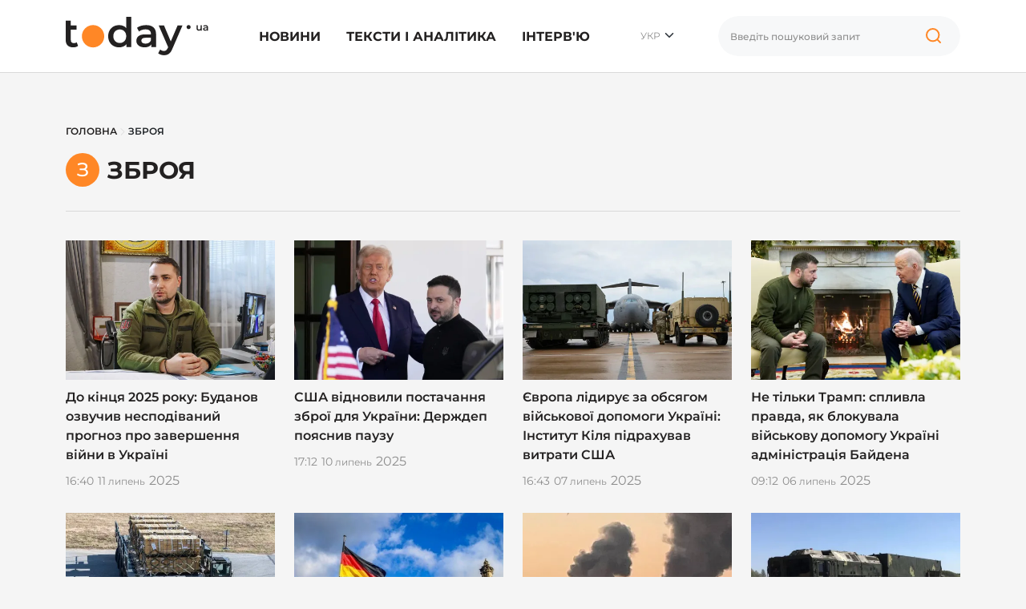

--- FILE ---
content_type: text/html; charset=UTF-8
request_url: https://today.ua/tag/zbroya/page/3/
body_size: 16084
content:
<!DOCTYPE html>
<html lang="uk">
<head>
    <meta charset="UTF-8">
    <meta name="viewport" content="width=device-width, initial-scale=1.0">


    

                    
                <link href="https://today.ua/tag/zbroya/"
                      rel="alternate" hreflang="x-default">
                <link href="https://today.ua/tag/zbroya/"
                      rel="alternate" hreflang="uk">
            
            <link href="https://today.ua/tag/zbroya/" rel="canonical">
            
                
                    <link
                        href="https://today.ua/ru/tag/zbroya/"
                        rel="alternate" hreflang="ru">
                                    
    


    

    
    
    
    

    <link rel="stylesheet" href="https://today.ua/css/all.css?v=43">

    
    
            <title>зброя - всі актуальні новини на сайті today.ua</title>
        <meta name="description" content="Останні новини по темі: зброя. Читайте актуальну інформацію на сайті today.ua">
    
    <meta name="csrf-token" content="xHdYoTc8qMZ1encHRGu62A4r6XbY0GZCsXxC9ugW">

    
            <meta property="og:title" content=""/>
        <meta property="og:description"
              content=""/>
        <meta property="og:image" content="https://today.ua/svg/logo.svg"/>
        <meta property="og:url" content="https://today.ua/tag/zbroya/page/3"/>
        <meta property="og:type" content="website"/>

        <meta name="twitter:site" content="today.ua">
        <meta name="twitter:card" content="photo">
        <meta name="twitter:title" content="">
        <meta name="twitter:image" content="https://today.ua/svg/logo.svg">
        <meta name="twitter:url" content="https://today.ua/tag/zbroya">

    
    
    <link rel="alternate" type="application/rss+xml" href="https://today.ua/rss/">

</head>
<body class="homepage  left-border ">

<!-- Google Tag Manager -->
<script>(function (w, d, s, l, i) {
        w[l] = w[l] || [];
        w[l].push({
            'gtm.start':
                new Date().getTime(), event: 'gtm.js'
        });
        var f = d.getElementsByTagName(s)[0],
            j = d.createElement(s), dl = l != 'dataLayer' ? '&l=' + l : '';
        j.async = true;
        j.src =
            'https://www.googletagmanager.com/gtm.js?id=' + i + dl;
        f.parentNode.insertBefore(j, f);
    })(window, document, 'script', 'dataLayer', 'GTM-MGBTL574');</script>
<!-- End Google Tag Manager -->

<!-- Google Tag Manager (noscript) -->
<noscript>
    <iframe src="https://www.googletagmanager.com/ns.html?id=GTM-MGBTL574"
            height="0" width="0" style="display:none;visibility:hidden"></iframe>
</noscript>
<!-- End Google Tag Manager (noscript) -->

<header class="header">
    <div class="container">
        <div class="row">
            <div class="col-12">
                <div class="df df-c">
                    <div class="df-item">
                        <a href="https://today.ua/">
                            <svg width="178" height="48" viewBox="0 0 178 48" fill="none"
                                 xmlns="http://www.w3.org/2000/svg">
                                <path
                                    d="M15.4232 36.2523C14.6791 36.8611 13.7659 37.3177 12.6835 37.6221C11.635 37.9265 10.5189 38.0787 9.33508 38.0787C6.35868 38.0787 4.05873 37.3008 2.43524 35.745C0.811746 34.1891 0 31.923 0 28.9466V4.64493H6.34177V10.8345H13.5967V15.9079H6.34177V28.7944C6.34177 30.1135 6.66308 31.1281 7.30572 31.8384C7.98217 32.5149 8.9123 32.8531 10.0961 32.8531C11.5166 32.8531 12.7004 32.4811 13.6475 31.737L15.4232 36.2523Z"
                                    fill="#232121"/>
                                <path
                                    d="M81.7369 0.0788536V37.7236H75.6488V34.2229C74.6003 35.5082 73.2981 36.4721 71.7423 37.1148C70.2202 37.7574 68.5291 38.0787 66.6689 38.0787C64.0645 38.0787 61.7138 37.5037 59.6168 36.3538C57.5536 35.2038 55.9301 33.5803 54.7463 31.4833C53.5625 29.3525 52.9706 26.9172 52.9706 24.1776C52.9706 21.4379 53.5625 19.0196 54.7463 16.9226C55.9301 14.8256 57.5536 13.2021 59.6168 12.0521C61.7138 10.9021 64.0645 10.3272 66.6689 10.3272C68.4615 10.3272 70.1019 10.6316 71.5901 11.2404C73.0783 11.8492 74.3466 12.7624 75.3951 13.98V0.0788536H81.7369ZM67.4299 32.6502C68.9519 32.6502 70.3217 32.3119 71.5393 31.6355C72.757 30.9252 73.7209 29.9274 74.4312 28.6422C75.1415 27.3569 75.4966 25.8687 75.4966 24.1776C75.4966 22.4864 75.1415 20.9982 74.4312 19.713C73.7209 18.4277 72.757 17.4468 71.5393 16.7704C70.3217 16.0601 68.9519 15.705 67.4299 15.705C65.9078 15.705 64.538 16.0601 63.3204 16.7704C62.1028 17.4468 61.1388 18.4277 60.4286 19.713C59.7183 20.9982 59.3631 22.4864 59.3631 24.1776C59.3631 25.8687 59.7183 27.3569 60.4286 28.6422C61.1388 29.9274 62.1028 30.9252 63.3204 31.6355C64.538 32.3119 65.9078 32.6502 67.4299 32.6502Z"
                                    fill="#232121"/>
                                <path
                                    d="M100.383 10.3272C104.374 10.3272 107.418 11.2911 109.515 13.219C111.646 15.1131 112.711 17.988 112.711 21.8438V37.7236H106.725V34.4259C105.947 35.6097 104.831 36.5229 103.376 37.1655C101.956 37.7743 100.231 38.0787 98.2013 38.0787C96.1719 38.0787 94.3962 37.7405 92.8742 37.064C91.3522 36.3538 90.1684 35.3898 89.3228 34.1722C88.5111 32.9208 88.1052 31.5171 88.1052 29.9613C88.1052 27.526 89.0015 25.5812 90.7941 24.1268C92.6206 22.6386 95.4786 21.8945 99.3682 21.8945H106.369V21.4887C106.369 19.5946 105.795 18.1402 104.645 17.1255C103.528 16.1108 101.854 15.6035 99.6219 15.6035C98.0998 15.6035 96.5947 15.8403 95.1065 16.3138C93.6521 16.7873 92.4176 17.4468 91.4029 18.2924L88.917 13.6756C90.3375 12.5933 92.0456 11.7646 94.0411 11.1896C96.0367 10.6146 98.1506 10.3272 100.383 10.3272ZM99.5204 33.4619C101.11 33.4619 102.514 33.1068 103.731 32.3965C104.983 31.6524 105.862 30.6039 106.369 29.251V26.1055H99.8248C96.1719 26.1055 94.3455 27.3062 94.3455 29.7076C94.3455 30.8576 94.8021 31.7708 95.7153 32.4472C96.6285 33.1237 97.8969 33.4619 99.5204 33.4619Z"
                                    fill="#232121"/>
                                <path
                                    d="M145.722 10.6316L133.038 39.9052C131.854 42.8477 130.417 44.9109 128.726 46.0947C127.035 47.3123 124.988 47.9211 122.587 47.9211C121.234 47.9211 119.898 47.7013 118.579 47.2616C117.26 46.8219 116.178 46.2131 115.332 45.4352L117.869 40.7676C118.478 41.3426 119.188 41.7992 120 42.1375C120.845 42.4757 121.691 42.6448 122.536 42.6448C123.652 42.6448 124.566 42.3573 125.276 41.7823C126.02 41.2073 126.696 40.2434 127.305 38.8905L127.762 37.8251L115.941 10.6316H122.536L131.06 30.6715L139.634 10.6316H145.722Z"
                                    fill="#232121"/>
                                <path
                                    d="M169.795 10.4392V17.2122H168.285V16.3497C168.031 16.6541 167.714 16.8909 167.334 17.06C166.953 17.2206 166.543 17.301 166.104 17.301C165.199 17.301 164.484 17.0515 163.96 16.5526C163.444 16.0453 163.186 15.297 163.186 14.3077V10.4392H164.772V14.092C164.772 14.7008 164.907 15.1575 165.178 15.4619C165.457 15.7578 165.85 15.9058 166.357 15.9058C166.924 15.9058 167.372 15.7324 167.702 15.3858C168.04 15.0306 168.209 14.5233 168.209 13.8637V10.4392H169.795Z"
                                    fill="#232121"/>
                                <path
                                    d="M174.458 10.3631C175.456 10.3631 176.217 10.6041 176.741 11.086C177.274 11.5596 177.54 12.2783 177.54 13.2422V17.2122H176.043V16.3878C175.849 16.6837 175.57 16.912 175.206 17.0727C174.851 17.2249 174.42 17.301 173.912 17.301C173.405 17.301 172.961 17.2164 172.581 17.0473C172.2 16.8697 171.904 16.6287 171.693 16.3243C171.49 16.0115 171.388 15.6606 171.388 15.2716C171.388 14.6628 171.612 14.1766 172.061 13.813C172.517 13.4409 173.232 13.2549 174.204 13.2549H175.954V13.1535C175.954 12.6799 175.811 12.3163 175.523 12.0627C175.244 11.809 174.826 11.6822 174.268 11.6822C173.887 11.6822 173.511 11.7414 173.139 11.8597C172.775 11.9781 172.466 12.143 172.213 12.3544L171.591 11.2002C171.946 10.9296 172.373 10.7224 172.872 10.5787C173.371 10.4349 173.9 10.3631 174.458 10.3631ZM174.242 16.1468C174.64 16.1468 174.991 16.058 175.295 15.8804C175.608 15.6944 175.828 15.4323 175.954 15.094V14.3077H174.318C173.405 14.3077 172.948 14.6078 172.948 15.2082C172.948 15.4957 173.063 15.724 173.291 15.8931C173.519 16.0622 173.836 16.1468 174.242 16.1468Z"
                                    fill="#232121"/>
                                <path
                                    d="M48.0453 24.2375C48.0453 31.9429 41.7989 38.1894 34.0934 38.1894C26.388 38.1894 20.1416 31.9429 20.1416 24.2375C20.1416 16.5321 26.388 10.2856 34.0934 10.2856C41.7989 10.2856 48.0453 16.5321 48.0453 24.2375Z"
                                    fill="#FF8726"/>
                                <path
                                    d="M155.855 12.8223C155.855 14.2233 154.72 15.359 153.319 15.359C151.918 15.359 150.782 14.2233 150.782 12.8223C150.782 11.4213 151.918 10.2856 153.319 10.2856C154.72 10.2856 155.855 11.4213 155.855 12.8223Z"
                                    fill="#232121"/>
                            </svg>


                        </a>
                    </div>
                    <div class="df-item d-none d-lg-block">
                        <ul class="list-group list-group-horizontal mm">
                                                                                                <li class="list-group-item">
                                        <a href="https://today.ua/news/">Новини</a>
                                                                                    <div class="sub-menu">
                                                <ul>
                                                                                                                                                                        <li>
                                                                <a href="https://today.ua/news/politics/"
                                                                >Політика</a>
                                                            </li>
                                                                                                                                                                                                                                <li>
                                                                <a href="https://today.ua/news/economics/"
                                                                >Економіка</a>
                                                            </li>
                                                                                                                                                                                                                                <li>
                                                                <a href="https://today.ua/news/society/"
                                                                >Суспільство</a>
                                                            </li>
                                                                                                                                                                                                                                <li>
                                                                <a href="https://today.ua/news/world/"
                                                                >Світ</a>
                                                            </li>
                                                                                                                                                                                                                                <li>
                                                                <a href="https://today.ua/news/events/"
                                                                >Події</a>
                                                            </li>
                                                                                                                                                                                                                                                                                                                                            <li>
                                                                <a href="https://today.ua/news/show-business/"
                                                                >Шоу-бізнес</a>
                                                            </li>
                                                                                                                                                                                                                                <li>
                                                                <a href="https://today.ua/news/tehno/"
                                                                >Техно</a>
                                                            </li>
                                                                                                                                                                                                                                <li>
                                                                <a href="https://today.ua/news/avto/"
                                                                >Авто</a>
                                                            </li>
                                                                                                                                                                                                                                <li>
                                                                <a href="https://today.ua/news/lifestyle/"
                                                                >Лайфстайл</a>
                                                            </li>
                                                                                                                                                            </ul>
                                            </div>
                                                                            </li>
                                                                                                                                <li class="list-group-item">
                                        <a href="https://today.ua/texts-and-analytics/">Тексти і аналітика</a>
                                                                            </li>
                                                                                                                                <li class="list-group-item">
                                        <a href="https://today.ua/interview/">Інтерв&#039;ю</a>
                                                                            </li>
                                                                                                                        

                        </ul>
                    </div>
                    <div class="df-item d-none d-lg-block">
                        <div class="hls">
                            <div class="language-selected">
                                                                    <span class="current-language">УКР</span>
                                                                <ul class="language-switcher-desc">
                                                                                                                                                                <li>
                                                                                                    <a href="https://today.ua/ru/tag/zbroya/page/3/"
                                                       >РУС</a>
                                                                                            </li>
                                        


                                                                    </ul>
                            </div>
                        </div>
                    </div>
                                        <div class="df-item d-none d-lg-block">
                        <div class="search-wrapper">
                            <form action="https://today.ua/search/">
                                <div class="search-box">
                                    <input type="text" name="search" class="search-input form-control vlad"
                                           placeholder="Введіть пошуковий запит">

                                    <button class="search-icon" type="button">

                                        <svg width="40" height="40" viewBox="0 0 40 40" fill="none"
                                             xmlns="http://www.w3.org/2000/svg">
                                            <path
                                                d="M27.1364 24.161C28.567 22.7676 29.4545 20.8257 29.4545 18.6779C29.4545 14.4375 25.9949 11 21.7273 11C17.4596 11 14 14.4375 14 18.6779C14 22.9183 17.4596 26.3558 21.7273 26.3558C23.8333 26.3558 25.7426 25.5187 27.1364 24.161ZM27.1364 24.161L31 28"
                                                stroke="#FF8726" stroke-width="2" stroke-linecap="round"/>
                                        </svg>

                                    </button>
                                </div>
                            </form>
                        </div>
                    </div>

                    <div class="df-item d-sm-block d-xs-block d-xxl-none d-xl-none d-lg-none d-md-block">
                        <div class="hmb">
                            <div class="bar1"></div>
                            <div class="bar2"></div>
                            <div class="bar3"></div>
                        </div>
                    </div>

                </div>
            </div>
        </div>
    </div>

</header>
<div class="mmc" id="mmc">
    <div class="mmc-cont">
        <div class="container">
            <div class="row mt30">
                <div class="col-12">
                                                                    <ul class="language-switcher list-inline">
                            <li>
                                <a
                                                                         class="active" >Укр</a>
                            </li>
                            <li>
                                <a
                                                                            href="https://today.ua/ru/tag/zbroya/page/3/"
                                                                        >Ру</a>
                            </li>
                        </ul>
                    

                </div>
            </div>
            <div class="row mt20">
                <div class="col-12">
                    <div class="search-wrapper">
                        <form action="https://today.ua/search/">
                            <div class="search-box">
                                <input type="text" name="search" class="search-input form-control"
                                       placeholder="Введіть пошуковий запит">

                                <button class="search-icon" type="submit">


                                    <svg width="40" height="40" viewBox="0 0 40 40" fill="none"
                                         xmlns="http://www.w3.org/2000/svg">
                                        <path
                                            d="M27.1364 24.161C28.567 22.7676 29.4545 20.8257 29.4545 18.6779C29.4545 14.4375 25.9949 11 21.7273 11C17.4596 11 14 14.4375 14 18.6779C14 22.9183 17.4596 26.3558 21.7273 26.3558C23.8333 26.3558 25.7426 25.5187 27.1364 24.161ZM27.1364 24.161L31 28"
                                            stroke="#FF8726" stroke-width="2" stroke-linecap="round"/>
                                    </svg>

                                </button>
                            </div>
                        </form>
                    </div>
                </div>
            </div>
            <div class="row mt30">
                <div class="col-12">
                    <ul class="list-group mm">
                                                                                    <li class="list-group-item">
                                    <a href="https://today.ua/news/">Новини</a>
                                    <div class="sub-menu">
                                        <ul>

                                                                                            <li>
                                                    <a href="https://today.ua/news/politics/">Політика</a>
                                                </li>
                                                                                            <li>
                                                    <a href="https://today.ua/news/economics/">Економіка</a>
                                                </li>
                                                                                            <li>
                                                    <a href="https://today.ua/news/society/">Суспільство</a>
                                                </li>
                                                                                            <li>
                                                    <a href="https://today.ua/news/world/">Світ</a>
                                                </li>
                                                                                            <li>
                                                    <a href="https://today.ua/news/events/">Події</a>
                                                </li>
                                                                                            <li>
                                                    <a href="https://today.ua/news/sport/">Спорт</a>
                                                </li>
                                                                                            <li>
                                                    <a href="https://today.ua/news/show-business/">Шоу-бізнес</a>
                                                </li>
                                                                                            <li>
                                                    <a href="https://today.ua/news/tehno/">Техно</a>
                                                </li>
                                                                                            <li>
                                                    <a href="https://today.ua/news/avto/">Авто</a>
                                                </li>
                                                                                            <li>
                                                    <a href="https://today.ua/news/lifestyle/">Лайфстайл</a>
                                                </li>
                                            
                                        </ul>
                                    </div>
                                </li>
                                                                                                                <li class="list-group-item">
                                    <a href="https://today.ua/texts-and-analytics/">Тексти і аналітика</a>
                                    <div class="sub-menu">
                                        <ul>

                                            
                                        </ul>
                                    </div>
                                </li>
                                                                                                                <li class="list-group-item">
                                    <a href="https://today.ua/interview/">Інтерв&#039;ю</a>
                                    <div class="sub-menu">
                                        <ul>

                                            
                                        </ul>
                                    </div>
                                </li>
                                                                                                                            </ul>
                </div>
            </div>
            <div class="row">
                <div class="col-12">
                    <div class="subscribe-block">
                        <div class="subscribe-title">Підпишіться на Today.ua</div>
                        <div class="subscribe-text mt10">Будьте завжди в курсі останніх новин</div>
                        <div class="subscribe-social mt30">
                            <ul class="list-unstyled list-inline">
                                <li>
                                    <a href="https://t.me/+qgONpmy82zhiOTRi" target="_blank" rel="nofollow">
                                        <svg width="21" height="20" viewBox="0 0 21 20" fill="none"
                                             xmlns="http://www.w3.org/2000/svg">
                                            <path
                                                d="M20.0207 1.20475C19.6809 0.911459 19.1472 0.869495 18.5953 1.09499C18.0149 1.33202 2.16512 8.25098 1.51992 8.53366C1.40257 8.57517 0.377694 8.96437 0.483263 9.83132C0.577505 10.613 1.40121 10.9367 1.5018 10.974L5.53109 12.3782C5.79841 13.2839 6.78387 16.6253 7.0018 17.3392C7.13773 17.7842 7.35929 18.3689 7.74758 18.4893C8.0883 18.623 8.42719 18.5008 8.64648 18.3256L11.1099 16L15.0866 19.1565L15.1813 19.2142C15.4514 19.3359 15.7101 19.3968 15.957 19.3968C16.1478 19.3968 16.3308 19.3604 16.5057 19.2875C17.1015 19.0385 17.3398 18.4607 17.3648 18.3952L20.3352 2.68086C20.5164 1.84158 20.2645 1.41457 20.0207 1.20475ZM9.08462 12.9399L7.72538 16.629L6.36612 12.0176L16.7871 4.17819L9.08462 12.9399Z"
                                                fill="#FF8726"/>
                                        </svg>
                                        Telegram
                                    </a>
                                </li>
                                <li>
                                    <a href="https://news.google.com/publications/CAAiEJ3FiO_ps02WoyO1aBukHwcqFAgKIhCdxYjv6bNNlqMjtWgbpB8H?hl=ru&amp;gl=UA&amp;ceid=UA%3Aru"
                                       target="_blank" rel="nofollow">
                                        <svg width="28" height="23" viewBox="0 0 28 23" fill="none"
                                             xmlns="http://www.w3.org/2000/svg">
                                            <path
                                                d="M21.8355 4.27443V1.09256C21.8347 0.913768 21.763 0.7426 21.6361 0.6166C21.5093 0.4906 21.3376 0.420055 21.1589 0.420438H6.82505C6.73612 0.419635 6.64791 0.436409 6.56548 0.469796C6.48305 0.503182 6.40802 0.552524 6.34472 0.614987C6.28141 0.677451 6.23107 0.751805 6.19658 0.83378C6.16209 0.915755 6.14413 1.00374 6.14374 1.09267V4.22916L15.4298 0.851401C15.5959 0.799977 15.7756 0.816468 15.9296 0.897264C16.0835 0.97806 16.1992 1.11658 16.2512 1.28248L16.8542 2.94048L21.8355 4.27443ZM26.8111 6.12667L17.0682 3.50558L17.9003 5.7921H24.08C24.2597 5.79251 24.432 5.86409 24.5591 5.99119C24.6862 6.11829 24.7578 6.29056 24.7582 6.47031V16.2041L27.245 6.9451C27.2958 6.77902 27.2787 6.59957 27.1973 6.44612C27.116 6.29268 26.9771 6.17779 26.8111 6.12667ZM3.22428 6.47031C3.2251 6.29065 3.29684 6.11858 3.4239 5.99156C3.55096 5.86455 3.72305 5.79286 3.90271 5.7921H17.3547L15.9499 1.92903C15.896 1.76441 15.7794 1.62765 15.6254 1.54837C15.4714 1.4691 15.2923 1.45369 15.127 1.50548L1.1186 6.60455C0.957536 6.67098 0.829438 6.79864 0.762467 6.95948C0.695496 7.12032 0.695133 7.30117 0.761457 7.46228L3.22428 14.2267V6.47031ZM3.22428 6.47031C3.2251 6.29065 3.29684 6.11858 3.4239 5.99156C3.55096 5.86455 3.72305 5.79286 3.90271 5.7921H17.3547L15.9499 1.92903C15.896 1.76441 15.7794 1.62765 15.6254 1.54837C15.4714 1.4691 15.2923 1.45369 15.127 1.50548L1.1186 6.60455C0.957536 6.67098 0.829438 6.79864 0.762467 6.95948C0.695496 7.12032 0.695133 7.30117 0.761457 7.46228L3.22428 14.2267V6.47031ZM24.2488 21.4627C24.2484 21.6425 24.1768 21.8148 24.0497 21.942C23.9225 22.0691 23.7502 22.1407 23.5704 22.141H4.41347C4.23369 22.1407 4.06137 22.0691 3.93425 21.942C3.80712 21.8148 3.73553 21.6425 3.73515 21.4627V6.9814C3.73553 6.80161 3.80712 6.6293 3.93425 6.50217C4.06137 6.37505 4.23369 6.30346 4.41347 6.30308H23.5703C23.7501 6.30346 23.9224 6.37505 24.0495 6.50217C24.1767 6.6293 24.2483 6.80161 24.2486 6.9814L24.2488 21.4627ZM20.8937 17.6781V16.3547C20.8936 16.3311 20.8843 16.3085 20.8676 16.2918C20.8509 16.2752 20.8283 16.2658 20.8047 16.2658H14.8586V17.7731H20.8047C20.8168 17.7729 20.8288 17.7703 20.8399 17.7654C20.851 17.7605 20.861 17.7534 20.8694 17.7445C20.8777 17.7356 20.8841 17.7252 20.8883 17.7138C20.8925 17.7024 20.8943 17.6903 20.8937 17.6781ZM21.7979 14.8143V13.4849C21.7981 13.4731 21.7959 13.4614 21.7915 13.4505C21.7872 13.4395 21.7806 13.4295 21.7724 13.4211C21.7641 13.4127 21.7542 13.406 21.7434 13.4014C21.7325 13.3969 21.7208 13.3945 21.709 13.3945H14.8586V14.9018H21.709C21.7209 14.902 21.7327 14.8998 21.7437 14.8953C21.7546 14.8908 21.7646 14.8841 21.7729 14.8757C21.7813 14.8672 21.7878 14.8571 21.7921 14.8461C21.7964 14.835 21.7984 14.8232 21.798 14.8113L21.7979 14.8143ZM20.8937 11.9507V10.6152C20.8936 10.5916 20.8843 10.569 20.8676 10.5523C20.8509 10.5356 20.8283 10.5263 20.8047 10.5263H14.8586V12.0335H20.8047C20.8279 12.0332 20.8501 12.0239 20.8667 12.0076C20.8832 11.9914 20.8929 11.9693 20.8937 11.9461V11.9507ZM9.73112 13.5438V14.9002H11.6905C11.5292 15.7292 10.7997 16.3307 9.73112 16.3307C9.16494 16.3105 8.62867 16.0714 8.23526 15.6638C7.84184 15.2561 7.62198 14.7117 7.62198 14.1451C7.62198 13.5786 7.84184 13.0342 8.23526 12.6265C8.62867 12.2188 9.16494 11.9798 9.73112 11.9596C10.2467 11.951 10.745 12.1459 11.1178 12.5022L12.1517 11.4698C11.4971 10.8542 10.6296 10.5161 9.73112 10.5263C8.77174 10.5263 7.85164 10.9074 7.17325 11.5858C6.49487 12.2642 6.11375 13.1843 6.11375 14.1437C6.11375 15.103 6.49487 16.0231 7.17325 16.7015C7.85164 17.3799 8.77174 17.761 9.73112 17.761C11.8216 17.761 13.1978 16.2914 13.1978 14.222C13.1966 13.9928 13.1774 13.764 13.1404 13.5377L9.73112 13.5438Z"
                                                fill="#FF8726"/>
                                        </svg>


                                        Google News</a>
                                </li>
                            </ul>
                        </div>
                    </div>
                </div>
            </div>
            <div class="mt30"></div>
        </div>
    </div>
</div>



    <main class="main main-padding">
        <div class="container">
            <div class="row breadcrumbs">
    <div class="col-12" aria-label="breadcrumb">
        <ul class="list-bread" itemscope itemtype="https://schema.org/BreadcrumbList">
            <li itemprop="itemListElement" itemscope itemtype="https://schema.org/ListItem" class="breadcrumb-item">
                <a title="Головна" itemprop="item" href="https://today.ua/">
                    <span itemprop="name">Головна</span>
                    <meta itemprop="position" content="0">
                </a>
            </li>
            <li>

                <svg width="6" height="9" viewBox="0 0 6 9" fill="none" xmlns="http://www.w3.org/2000/svg">
                    <path d="M1 0.5L5 4.5L1 8.5" stroke="#D9D9D9" stroke-linecap="round"/>
                </svg>

            </li>
                            
                    <li                     itemprop="itemListElement" itemscope itemtype="https://schema.org/ListItem"
                        class="breadcrumb-item active" aria-current="page">
                            <span itemprop="item" itemscope itemtype="https://schema.org/WebPage">
                            <span itemprop="name">зброя</span>
                            </span>
                        <meta itemprop="position" content="1">
                    </li>
                                    </ul>
    </div>
</div>
        </div>
        <div class="container">
            <div class="row">
                <div class="col-sm-12">
                    <div class="pr">
                        <div class="m-n-cat-b">
                                                            <div class="lt">з</div>
                                <div class="ct"><h1 class="ttu">зброя</h1></div>
                                                    </div>
                        <hr class="mt30">
                    </div>
                </div>
            </div>
            <div class="row mt20">
                                    <div class="col-md-6 col-lg-3">
                        <div class="u-n-c">
                            <div class="u-n-i">
                                                                <a href="https://today.ua/480327-do-kincya-2025-roku-budanov-ozvuchiv-nespodivanij-prognoz-pro-zavershennya-vijni-v-ukrayini/">
                                    <img src="https://today.ua/storage/images/media/feb2025/50-budanov-crop-480-320.webp"
                                         alt="До кінця 2025 року: Буданов озвучив несподіваний прогноз про завершення війни в Україні" class="img-fluid" width="480" height="320">
                                </a>
                                
















                                <div class="u-n-title mt10">
                                                                            <a href="https://today.ua/480327-do-kincya-2025-roku-budanov-ozvuchiv-nespodivanij-prognoz-pro-zavershennya-vijni-v-ukrayini/">До кінця 2025 року: Буданов озвучив несподіваний прогноз про завершення війни в Україні</a>
                                                                    </div>
                                                <div class="u-n-date mt10">
                                                    
                                                    <div class="m-n-t">16:40</div>
                                                    <div class="m-n-d">
                                                        <span>11</span>
                                                        липень 
                                                    </div>
                                                    <div class="m-n-y">2025</div>
                                                </div>
                            </div>
                        </div>
                    </div>
                                    <div class="col-md-6 col-lg-3">
                        <div class="u-n-c">
                            <div class="u-n-i">
                                                                <a href="https://today.ua/480310-ssha-vidnovili-postachannya-zbroyi-dlya-ukrayini-derzhdep-poyasniv-pauzu/">
                                    <img src="https://today.ua/storage/images/media/apr2025/2382-tramp-zelenskii-crop-480-320.webp"
                                         alt="США відновили постачання зброї для України: Держдеп пояснив паузу " class="img-fluid" width="480" height="320">
                                </a>
                                
















                                <div class="u-n-title mt10">
                                                                            <a href="https://today.ua/480310-ssha-vidnovili-postachannya-zbroyi-dlya-ukrayini-derzhdep-poyasniv-pauzu/">США відновили постачання зброї для України: Держдеп пояснив паузу </a>
                                                                    </div>
                                                <div class="u-n-date mt10">
                                                    
                                                    <div class="m-n-t">17:12</div>
                                                    <div class="m-n-d">
                                                        <span>10</span>
                                                        липень 
                                                    </div>
                                                    <div class="m-n-y">2025</div>
                                                </div>
                            </div>
                        </div>
                    </div>
                                    <div class="col-md-6 col-lg-3">
                        <div class="u-n-c">
                            <div class="u-n-i">
                                                                <a href="https://today.ua/480223-yevropa-lidiruye-za-obsyagom-vijskovoyi-dopomogi-ukrayini-institut-kilya-pidrahuvav-vitrati-ssha/">
                                    <img src="https://today.ua/storage/images/media/mar2025/665-dopomoga-crop-480-320.webp"
                                         alt="Європа лідирує за обсягом військової допомоги Україні: Інститут Кіля підрахував витрати США" class="img-fluid" width="480" height="320">
                                </a>
                                
















                                <div class="u-n-title mt10">
                                                                            <a href="https://today.ua/480223-yevropa-lidiruye-za-obsyagom-vijskovoyi-dopomogi-ukrayini-institut-kilya-pidrahuvav-vitrati-ssha/">Європа лідирує за обсягом військової допомоги Україні: Інститут Кіля підрахував витрати США</a>
                                                                    </div>
                                                <div class="u-n-date mt10">
                                                    
                                                    <div class="m-n-t">16:43</div>
                                                    <div class="m-n-d">
                                                        <span>07</span>
                                                        липень 
                                                    </div>
                                                    <div class="m-n-y">2025</div>
                                                </div>
                            </div>
                        </div>
                    </div>
                                    <div class="col-md-6 col-lg-3">
                        <div class="u-n-c">
                            <div class="u-n-i">
                                                                <a href="https://today.ua/480189-ne-tilki-tramp-splivla-pravda-yak-blokuvala-vijskovu-dopomogu-ukrayini-administraciya-bajdena/">
                                    <img src="https://today.ua/storage/images/media/jul2025/4869-baiden-crop-480-320.webp"
                                         alt="Не тільки Трамп: спливла правда, як блокувала військову допомогу Україні адміністрація Байдена" class="img-fluid" width="480" height="320">
                                </a>
                                
















                                <div class="u-n-title mt10">
                                                                            <a href="https://today.ua/480189-ne-tilki-tramp-splivla-pravda-yak-blokuvala-vijskovu-dopomogu-ukrayini-administraciya-bajdena/">Не тільки Трамп: спливла правда, як блокувала військову допомогу Україні адміністрація Байдена</a>
                                                                    </div>
                                                <div class="u-n-date mt10">
                                                    
                                                    <div class="m-n-t">09:12</div>
                                                    <div class="m-n-d">
                                                        <span>06</span>
                                                        липень 
                                                    </div>
                                                    <div class="m-n-y">2025</div>
                                                </div>
                            </div>
                        </div>
                    </div>
                                    <div class="col-md-6 col-lg-3">
                        <div class="u-n-c">
                            <div class="u-n-i">
                                                                <a href="https://today.ua/480079-guchna-pidstava-vid-trampa-nbc-diznalosya-yaki-raketi-ssha-ne-peredadut-ukrayini/">
                                    <img src="https://today.ua/storage/images/media/jul2025/4699-postacannia-zbroyi-ukrayini-vid-ssa-crop-480-320.webp"
                                         alt="Гучна &quot;підстава&quot; від Трампа: NBC дізналося, які ракети США не передадуть Україні" class="img-fluid" width="480" height="320">
                                </a>
                                
















                                <div class="u-n-title mt10">
                                                                            <a href="https://today.ua/480079-guchna-pidstava-vid-trampa-nbc-diznalosya-yaki-raketi-ssha-ne-peredadut-ukrayini/">Гучна &quot;підстава&quot; від Трампа: NBC дізналося, які ракети США не передадуть Україні</a>
                                                                    </div>
                                                <div class="u-n-date mt10">
                                                    
                                                    <div class="m-n-t">08:45</div>
                                                    <div class="m-n-d">
                                                        <span>02</span>
                                                        липень 
                                                    </div>
                                                    <div class="m-n-y">2025</div>
                                                </div>
                            </div>
                        </div>
                    </div>
                                    <div class="col-md-6 col-lg-3">
                        <div class="u-n-c">
                            <div class="u-n-i">
                                                                <a href="https://today.ua/479989-nimechchina-nespodivano-skorotila-rozmir-vijskovoyi-dopomogi-ukrayini-sho-kazhut-u-minoboroni-frn/">
                                    <img src="https://today.ua/storage/images/media/mar2025/1033-nimeccina-crop-480-320.webp"
                                         alt="Німеччина несподівано скоротила розмір військової допомоги Україні: що кажуть у Міноборони ФРН" class="img-fluid" width="480" height="320">
                                </a>
                                
















                                <div class="u-n-title mt10">
                                                                            <a href="https://today.ua/479989-nimechchina-nespodivano-skorotila-rozmir-vijskovoyi-dopomogi-ukrayini-sho-kazhut-u-minoboroni-frn/">Німеччина несподівано скоротила розмір військової допомоги Україні: що кажуть у Міноборони ФРН</a>
                                                                    </div>
                                                <div class="u-n-date mt10">
                                                    
                                                    <div class="m-n-t">20:06</div>
                                                    <div class="m-n-d">
                                                        <span>28</span>
                                                        червень 
                                                    </div>
                                                    <div class="m-n-y">2025</div>
                                                </div>
                            </div>
                        </div>
                    </div>
                                    <div class="col-md-6 col-lg-3">
                        <div class="u-n-c">
                            <div class="u-n-i">
                                                                <a href="https://today.ua/479969-sekretna-ukrayinska-balistichna-raketa-vrazila-naftobazu-kombinatu-atlas-u-rostovskij-oblasti-sho-vidomo-pro-grim-2/">
                                    <img src="https://today.ua/storage/images/media/jun2025/4535-atlas-crop-480-320.webp"
                                         alt="Секретна українська балістична ракета вразила нафтобазу комбінату Атлас у Ростовській області: що відомо про Грім-2" class="img-fluid" width="480" height="320">
                                </a>
                                
















                                <div class="u-n-title mt10">
                                                                            <a href="https://today.ua/479969-sekretna-ukrayinska-balistichna-raketa-vrazila-naftobazu-kombinatu-atlas-u-rostovskij-oblasti-sho-vidomo-pro-grim-2/">Секретна українська балістична ракета вразила нафтобазу комбінату Атлас у Ростовській області: що відомо про Грім-2</a>
                                                                    </div>
                                                <div class="u-n-date mt10">
                                                    
                                                    <div class="m-n-t">20:12</div>
                                                    <div class="m-n-d">
                                                        <span>27</span>
                                                        червень 
                                                    </div>
                                                    <div class="m-n-y">2025</div>
                                                </div>
                            </div>
                        </div>
                    </div>
                                    <div class="col-md-6 col-lg-3">
                        <div class="u-n-c">
                            <div class="u-n-i">
                                                                <a href="https://today.ua/479872-nasha-vidpovid-na-oryeshnik-ukrayina-zapustila-masove-virobnictvo-raketi-sapsan/">
                                    <img src="https://today.ua/storage/images/media/jun2025/4379-sapsan-crop-480-320.webp"
                                         alt="Наша відповідь на &quot;Орєшнік&quot;: Україна запустила масове виробництво ракети &quot;Сапсан&quot;" class="img-fluid" width="480" height="320">
                                </a>
                                
















                                <div class="u-n-title mt10">
                                                                            <a href="https://today.ua/479872-nasha-vidpovid-na-oryeshnik-ukrayina-zapustila-masove-virobnictvo-raketi-sapsan/">Наша відповідь на &quot;Орєшнік&quot;: Україна запустила масове виробництво ракети &quot;Сапсан&quot;</a>
                                                                    </div>
                                                <div class="u-n-date mt10">
                                                    
                                                    <div class="m-n-t">21:46</div>
                                                    <div class="m-n-d">
                                                        <span>23</span>
                                                        червень 
                                                    </div>
                                                    <div class="m-n-y">2025</div>
                                                </div>
                            </div>
                        </div>
                    </div>
                                    <div class="col-md-6 col-lg-3">
                        <div class="u-n-c">
                            <div class="u-n-i">
                                                                <a href="https://today.ua/479871-putin-zayaviv-pro-pochatok-serijnogo-virobnictva-oryeshnika-v-rosiyi/">
                                    <img src="https://today.ua/storage/images/media/jun2025/4377-orjesnik-crop-480-320.webp"
                                         alt="Путін заявив про початок серійного виробництва &quot;Орєшніка&quot; в Росії" class="img-fluid" width="480" height="320">
                                </a>
                                
















                                <div class="u-n-title mt10">
                                                                            <a href="https://today.ua/479871-putin-zayaviv-pro-pochatok-serijnogo-virobnictva-oryeshnika-v-rosiyi/">Путін заявив про початок серійного виробництва &quot;Орєшніка&quot; в Росії</a>
                                                                    </div>
                                                <div class="u-n-date mt10">
                                                    
                                                    <div class="m-n-t">20:28</div>
                                                    <div class="m-n-d">
                                                        <span>23</span>
                                                        червень 
                                                    </div>
                                                    <div class="m-n-y">2025</div>
                                                </div>
                            </div>
                        </div>
                    </div>
                                    <div class="col-md-6 col-lg-3">
                        <div class="u-n-c">
                            <div class="u-n-i">
                                                                <a href="https://today.ua/479854-ukrainskie-razrabotchiki-predstavili-dva-novyh-otechestvennyh-drona-perehvatchika-shahedov/">
                                    <img src="https://today.ua/storage/images/media/jun2025/4353-droni-crop-480-320.webp"
                                         alt="Українські розробники представили два нові вітчизняні дрони-перехоплювачі &quot;шахедів&quot;" class="img-fluid" width="480" height="320">
                                </a>
                                
















                                <div class="u-n-title mt10">
                                                                            <a href="https://today.ua/479854-ukrainskie-razrabotchiki-predstavili-dva-novyh-otechestvennyh-drona-perehvatchika-shahedov/">Українські розробники представили два нові вітчизняні дрони-перехоплювачі &quot;шахедів&quot;</a>
                                                                    </div>
                                                <div class="u-n-date mt10">
                                                    
                                                    <div class="m-n-t">23:16</div>
                                                    <div class="m-n-d">
                                                        <span>22</span>
                                                        червень 
                                                    </div>
                                                    <div class="m-n-y">2025</div>
                                                </div>
                            </div>
                        </div>
                    </div>
                                    <div class="col-md-6 col-lg-3">
                        <div class="u-n-c">
                            <div class="u-n-i">
                                                                <a href="https://today.ua/479840-nazvani-oriyentovni-cili-nastupnih-raketnih-obstriliv-rosiyan-kudi-poletyat-kindzhali/">
                                    <img src="https://today.ua/storage/images/media/jun2025/4333-raketa-kindzal-crop-480-320.webp"
                                         alt="Названі орієнтовні цілі наступних ракетних обстрілів росіян: куди полетять &quot;Кинджали&quot;" class="img-fluid" width="480" height="320">
                                </a>
                                
















                                <div class="u-n-title mt10">
                                                                            <a href="https://today.ua/479840-nazvani-oriyentovni-cili-nastupnih-raketnih-obstriliv-rosiyan-kudi-poletyat-kindzhali/">Названі орієнтовні цілі наступних ракетних обстрілів росіян: куди полетять &quot;Кинджали&quot;</a>
                                                                    </div>
                                                <div class="u-n-date mt10">
                                                    
                                                    <div class="m-n-t">09:08</div>
                                                    <div class="m-n-d">
                                                        <span>22</span>
                                                        червень 
                                                    </div>
                                                    <div class="m-n-y">2025</div>
                                                </div>
                            </div>
                        </div>
                    </div>
                                    <div class="col-md-6 col-lg-3">
                        <div class="u-n-c">
                            <div class="u-n-i">
                                                                <a href="https://today.ua/479751-u-nato-uhvalili-vazhlive-rishennya-shodo-peredachi-zbroyi-alyansu-dlya-ukrayini/">
                                    <img src="https://today.ua/storage/images/media/mar2025/868-nato-crop-480-320.webp"
                                         alt="У НАТО ухвалили важливе рішення щодо передачі зброї альянсу для України" class="img-fluid" width="480" height="320">
                                </a>
                                
















                                <div class="u-n-title mt10">
                                                                            <a href="https://today.ua/479751-u-nato-uhvalili-vazhlive-rishennya-shodo-peredachi-zbroyi-alyansu-dlya-ukrayini/">У НАТО ухвалили важливе рішення щодо передачі зброї альянсу для України</a>
                                                                    </div>
                                                <div class="u-n-date mt10">
                                                    
                                                    <div class="m-n-t">09:13</div>
                                                    <div class="m-n-d">
                                                        <span>18</span>
                                                        червень 
                                                    </div>
                                                    <div class="m-n-y">2025</div>
                                                </div>
                            </div>
                        </div>
                    </div>
                                    <div class="col-md-6 col-lg-3">
                        <div class="u-n-c">
                            <div class="u-n-i">
                                                                <a href="https://today.ua/479700-u-trampa-zrobili-zayavu-shodo-pripinennya-postachannya-zbroyi-ukrayini/">
                                    <img src="https://today.ua/storage/images/media/jun2025/3977-gegset-crop-480-320.webp"
                                         alt="У Трампа зробили заяву щодо припинення постачання зброї Україні  " class="img-fluid" width="480" height="320">
                                </a>
                                
















                                <div class="u-n-title mt10">
                                                                            <a href="https://today.ua/479700-u-trampa-zrobili-zayavu-shodo-pripinennya-postachannya-zbroyi-ukrayini/">У Трампа зробили заяву щодо припинення постачання зброї Україні  </a>
                                                                    </div>
                                                <div class="u-n-date mt10">
                                                    
                                                    <div class="m-n-t">09:22</div>
                                                    <div class="m-n-d">
                                                        <span>16</span>
                                                        червень 
                                                    </div>
                                                    <div class="m-n-y">2025</div>
                                                </div>
                            </div>
                        </div>
                    </div>
                                    <div class="col-md-6 col-lg-3">
                        <div class="u-n-c">
                            <div class="u-n-i">
                                                                <a href="https://today.ua/479539-administraciya-trampa-otdala-drugoj-strane-ogromnuyu-partiyu-raket-prednaznachennyh-dlya-ukrainy/">
                                    <img src="https://today.ua/storage/images/media/jun2025/3844-raketi-crop-480-320.webp"
                                         alt="Адміністрація Трампа передала іншій країні величезну партію ракет, призначених для України" class="img-fluid" width="480" height="320">
                                </a>
                                
















                                <div class="u-n-title mt10">
                                                                            <a href="https://today.ua/479539-administraciya-trampa-otdala-drugoj-strane-ogromnuyu-partiyu-raket-prednaznachennyh-dlya-ukrainy/">Адміністрація Трампа передала іншій країні величезну партію ракет, призначених для України</a>
                                                                    </div>
                                                <div class="u-n-date mt10">
                                                    
                                                    <div class="m-n-t">19:36</div>
                                                    <div class="m-n-d">
                                                        <span>08</span>
                                                        червень 
                                                    </div>
                                                    <div class="m-n-y">2025</div>
                                                </div>
                            </div>
                        </div>
                    </div>
                                    <div class="col-md-6 col-lg-3">
                        <div class="u-n-c">
                            <div class="u-n-i">
                                                                <a href="https://today.ua/479513-zaversheno-viprobuvannya-ukrayinskoyi-balistichnoyi-raketi-yaka-pokazala-nejmovirnu-efektivnist/">
                                    <img src="https://today.ua/storage/images/media/jun2025/3809-raketa-crop-480-320.webp"
                                         alt="Завершено випробування української балістичної ракети, яка показала неймовірну ефективність" class="img-fluid" width="480" height="320">
                                </a>
                                
















                                <div class="u-n-title mt10">
                                                                            <a href="https://today.ua/479513-zaversheno-viprobuvannya-ukrayinskoyi-balistichnoyi-raketi-yaka-pokazala-nejmovirnu-efektivnist/">Завершено випробування української балістичної ракети, яка показала неймовірну ефективність</a>
                                                                    </div>
                                                <div class="u-n-date mt10">
                                                    
                                                    <div class="m-n-t">14:12</div>
                                                    <div class="m-n-d">
                                                        <span>07</span>
                                                        червень 
                                                    </div>
                                                    <div class="m-n-y">2025</div>
                                                </div>
                            </div>
                        </div>
                    </div>
                                    <div class="col-md-6 col-lg-3">
                        <div class="u-n-c">
                            <div class="u-n-i">
                                                                <a href="https://today.ua/479355-popri-obicyanki-nimechchina-ukrayini-taurus-ne-dast-hto-stav-na-zavadi/">
                                    <img src="https://today.ua/storage/images/media/may2025/3347-taurus-crop-480-320.webp"
                                         alt="Попри обіцянки, Німеччина Україні Taurus не дасть: що стало на заваді" class="img-fluid" width="480" height="320">
                                </a>
                                
















                                <div class="u-n-title mt10">
                                                                            <a href="https://today.ua/479355-popri-obicyanki-nimechchina-ukrayini-taurus-ne-dast-hto-stav-na-zavadi/">Попри обіцянки, Німеччина Україні Taurus не дасть: що стало на заваді</a>
                                                                    </div>
                                                <div class="u-n-date mt10">
                                                    
                                                    <div class="m-n-t">23:06</div>
                                                    <div class="m-n-d">
                                                        <span>31</span>
                                                        травень 
                                                    </div>
                                                    <div class="m-n-y">2025</div>
                                                </div>
                            </div>
                        </div>
                    </div>
                

            </div>

            <hr class="mt30">

            <div class="row mt30">
            <div class="col-12">
                <div class="pagination" aria-label="Page navigation example">
                    <ul class="list-unstyled list-inline">
                                                    <li class="">
                                
                                    
                                    <a class="prev-pag prev-next" href="https://today.ua/tag/zbroya/page/2/" tabindex="-1">
                                        <img src="https://today.ua/svg/prev.svg" alt="">
                                    </a>
                                                            </li>
                        
                        
                                
                                                                                                
                                                                            
                                            

                                                                                                            <li class=""><a class="" href="https://today.ua/tag/zbroya/">1</a></li>
                                                                                                                                                                                                    
                                                                                                                                                                                                                                <li class=""><a class="" href="https://today.ua/tag/zbroya/page/2/">2</a></li>
                                                                                                                                                                                                
                                                                                                                                                                                                                                <li class=""><a class="" href="https://today.ua/tag/zbroya/page/3/">3</a></li>
                                                                                                                                                                                                
                                                                                                                                                                                                                                <li class=""><a class="" href="https://today.ua/tag/zbroya/page/4/">4</a></li>
                                                                                                                                                                                                
                                                                                                                                                                                                                                <li class=""><a class="" href="https://today.ua/tag/zbroya/page/5/">5</a></li>
                                                                                                                                                                                                
                                                                                                                                                                                                                                <li class=""><a class="" href="https://today.ua/tag/zbroya/page/6/">6</a></li>
                                                                                                                                                                                        
                        
                                                                    <li class="" aria-disabled="true"><a class="">...</a></li>
                                
                            
                        
                                
                                                                                                
                                                                                                                                                                                                                                <li class=""><a class="" href="https://today.ua/tag/zbroya/page/10/">10</a></li>
                                                                                                                                                                                                
                                                                                                                                                                                                                                <li class=""><a class="" href="https://today.ua/tag/zbroya/page/11/">11</a></li>
                                                                                                                                                                                        
                        
                                                    <li class="">
                                                                                                    <a class="next-pag prev-next" href="https://today.ua/tag/zbroya/page/4/">
                                        <img src="https://today.ua/svg/next.svg" alt="">
                                    </a>
                                
                            </li>
                        
                    </ul>
                </div>
            </div>
        </div>

    

            <hr class="mt20">
        </div>
    </main>

<footer class="footer mt50">
    <div class="container">
        <div class="footer-top">
            <div class="row">
                <div class="col-lg-12">
                    <div class="df align-items-start">
                        <div class="df-item">
                            <div class="footer-logo">
                                <a href="https://today.ua/">

                                    <svg width="196" height="66" viewBox="0 0 196 66" fill="none"
                                         xmlns="http://www.w3.org/2000/svg">
                                        <path
                                            d="M20.75 50.4247C19.9533 51.0766 18.9756 51.5654 17.8168 51.8914C16.6942 52.2173 15.4991 52.3802 14.2317 52.3802C11.0449 52.3802 8.58246 51.5473 6.84424 49.8815C5.10602 48.2157 4.23691 45.7895 4.23691 42.6027V16.5838H11.0268V23.2107H18.7945V28.6427H11.0268V42.4398C11.0268 43.8521 11.3709 44.9385 12.0589 45.699C12.7832 46.4232 13.779 46.7853 15.0465 46.7853C16.5674 46.7853 17.8349 46.387 18.8488 45.5903L20.75 50.4247Z"
                                            fill="white"/>
                                        <path
                                            d="M90.5776 11.695V52H84.0593V48.252C82.9367 49.6281 81.5425 50.6601 79.8767 51.3482C78.2471 52.0362 76.4365 52.3802 74.4448 52.3802C71.6564 52.3802 69.1396 51.7646 66.8944 50.5334C64.6854 49.3021 62.9472 47.5639 61.6797 45.3187C60.4122 43.0373 59.7785 40.43 59.7785 37.4967C59.7785 34.5635 60.4122 31.9743 61.6797 29.7291C62.9472 27.4839 64.6854 25.7456 66.8944 24.5144C69.1396 23.2832 71.6564 22.6675 74.4448 22.6675C76.364 22.6675 78.1204 22.9935 79.7137 23.6453C81.3071 24.2971 82.6651 25.2749 83.7877 26.5785V11.695H90.5776ZM75.2595 46.5681C76.8891 46.5681 78.3558 46.2059 79.6594 45.4817C80.9631 44.7212 81.9951 43.6529 82.7556 42.2768C83.5161 40.9007 83.8963 39.3074 83.8963 37.4967C83.8963 35.6861 83.5161 34.0927 82.7556 32.7166C81.9951 31.3405 80.9631 30.2904 79.6594 29.5661C78.3558 28.8056 76.8891 28.4254 75.2595 28.4254C73.63 28.4254 72.1633 28.8056 70.8597 29.5661C69.556 30.2904 68.5239 31.3405 67.7635 32.7166C67.003 34.0927 66.6228 35.6861 66.6228 37.4967C66.6228 39.3074 67.003 40.9007 67.7635 42.2768C68.5239 43.6529 69.556 44.7212 70.8597 45.4817C72.1633 46.2059 73.63 46.5681 75.2595 46.5681ZM110.541 22.6675C114.814 22.6675 118.074 23.6996 120.319 25.7637C122.6 27.7917 123.741 30.8698 123.741 34.998V52H117.331V48.4692C116.498 49.7367 115.303 50.7144 113.746 51.4025C112.225 52.0543 110.378 52.3802 108.206 52.3802C106.033 52.3802 104.132 52.0181 102.502 51.2938C100.872 50.5334 99.605 49.5013 98.6996 48.1976C97.8305 46.8578 97.396 45.3549 97.396 43.6891C97.396 41.0818 98.3556 38.9996 100.275 37.4424C102.23 35.849 105.29 35.0524 109.455 35.0524H116.951V34.6178C116.951 32.5899 116.335 31.0327 115.104 29.9463C113.909 28.8599 112.117 28.3168 109.726 28.3168C108.097 28.3168 106.485 28.5702 104.892 29.0772C103.335 29.5842 102.013 30.2904 100.927 31.1957L98.2651 26.2526C99.786 25.0938 101.615 24.2066 103.751 23.591C105.888 22.9753 108.151 22.6675 110.541 22.6675ZM109.618 47.4372C111.32 47.4372 112.823 47.0569 114.126 46.2965C115.466 45.4998 116.408 44.3772 116.951 42.9287V39.5609H109.944C106.033 39.5609 104.077 40.8464 104.077 43.4175C104.077 44.6488 104.566 45.6265 105.544 46.3508C106.522 47.075 107.88 47.4372 109.618 47.4372ZM159.084 22.9935L145.504 54.3357C144.237 57.4863 142.698 59.6952 140.887 60.9627C139.076 62.2664 136.886 62.9182 134.314 62.9182C132.866 62.9182 131.436 62.6828 130.023 62.212C128.611 61.7413 127.452 61.0894 126.547 60.2565L129.263 55.2592C129.915 55.8748 130.675 56.3637 131.544 56.7258C132.45 57.0879 133.355 57.269 134.26 57.269C135.455 57.269 136.433 56.9612 137.193 56.3456C137.99 55.7299 138.714 54.6979 139.366 53.2493L139.855 52.1086L127.199 22.9935H134.26L143.386 44.4496L152.566 22.9935H159.084Z"
                                            fill="white"/>
                                        <path
                                            d="M186.029 23.4027V30.6543H184.413V29.7309C184.142 30.0568 183.802 30.3103 183.395 30.4913C182.988 30.6634 182.548 30.7494 182.078 30.7494C181.109 30.7494 180.344 30.4823 179.783 29.9481C179.23 29.405 178.954 28.6037 178.954 27.5445V23.4027H180.652V27.3137C180.652 27.9655 180.797 28.4544 181.086 28.7803C181.385 29.0971 181.806 29.2556 182.349 29.2556C182.956 29.2556 183.436 29.07 183.789 28.6988C184.151 28.3186 184.332 27.7754 184.332 27.0692V23.4027H186.029ZM191.022 23.3212C192.091 23.3212 192.905 23.5792 193.467 24.0952C194.037 24.6022 194.322 25.3717 194.322 26.4038V30.6543H192.72V29.7716C192.511 30.0885 192.213 30.3329 191.823 30.5049C191.443 30.6679 190.981 30.7494 190.438 30.7494C189.895 30.7494 189.42 30.6588 189.012 30.4778C188.605 30.2876 188.288 30.0296 188.062 29.7037C187.845 29.3687 187.736 28.993 187.736 28.5766C187.736 27.9247 187.976 27.4042 188.456 27.0149C188.945 26.6166 189.71 26.4174 190.751 26.4174H192.625V26.3087C192.625 25.8018 192.471 25.4125 192.163 25.1409C191.864 24.8693 191.416 24.7335 190.819 24.7335C190.411 24.7335 190.008 24.7969 189.61 24.9236C189.221 25.0503 188.89 25.2269 188.619 25.4532L187.953 24.2175C188.333 23.9277 188.791 23.7059 189.325 23.552C189.859 23.3981 190.425 23.3212 191.022 23.3212ZM190.791 29.5136C191.217 29.5136 191.593 29.4185 191.918 29.2284C192.253 29.0292 192.489 28.7486 192.625 28.3865V27.5445H190.873C189.895 27.5445 189.406 27.8659 189.406 28.5087C189.406 28.8165 189.528 29.0609 189.773 29.242C190.017 29.4231 190.357 29.5136 190.791 29.5136Z"
                                            fill="white"/>
                                        <circle cx="40.7404" cy="38.0238" r="14.9378" fill="#FF8726"/>
                                        <circle cx="168.389" cy="25.8019" r="2.71597" fill="white"/>
                                    </svg>

                                </a>
                            </div>
                            <div class="footer-slogan mt20">
                                Today.ua - всеукраїнський інформаційний портал. Тільки чесні новини, тільки оперативна інформація.
                            </div>
                        </div>
                        <div class="df-item d-none d-lg-block">
                            <div class="footer-title"><a href="https://today.ua/news/"
                                >Новини</a></div>
                            <div class="footer-list">
                                <ul class="list-unstyled">
                                                                                                                        <li>
                                                <a href="https://today.ua/news/politics/">Політика</a>
                                            </li>
                                                                                                                                                                <li>
                                                <a href="https://today.ua/news/economics/">Економіка</a>
                                            </li>
                                                                                                                                                                <li>
                                                <a href="https://today.ua/news/society/">Суспільство</a>
                                            </li>
                                                                                                                                                                <li>
                                                <a href="https://today.ua/news/world/">Світ</a>
                                            </li>
                                                                                                                                                                <li>
                                                <a href="https://today.ua/news/events/">Події</a>
                                            </li>
                                                                                                                                                                                                                                            <li>
                                                <a href="https://today.ua/news/show-business/">Шоу-бізнес</a>
                                            </li>
                                                                                                                                                                <li>
                                                <a href="https://today.ua/news/tehno/">Техно</a>
                                            </li>
                                                                                                                                                                <li>
                                                <a href="https://today.ua/news/avto/">Авто</a>
                                            </li>
                                                                                                                                                                <li>
                                                <a href="https://today.ua/news/lifestyle/">Лайфстайл</a>
                                            </li>
                                                                            
                                </ul>
                            </div>
                        </div>
                        <div class="df-item d-none d-lg-block">
                                                                                                                                                                                                    <div class="footer-title">
                                            <a href="https://today.ua/texts-and-analytics/">Тексти і аналітика</a>
                                        </div>
                                                                                                                                                                                                            <div class="footer-title">
                                            <a href="https://today.ua/interview/">Інтерв&#039;ю</a>
                                        </div>
                                                                                                                                                                                                            <div class="footer-title">
                                            <a href="https://today.ua/archive/">Архів</a>
                                        </div>
                                                                                                                        </div>
                        <div class="df-item d-none d-lg-block">
                            <div class="footer-title">
                                <a href="https://today.ua/team/">Команда</a>
                            </div>

                            <div class="footer-title">
                                <a href="https://today.ua/about/">Про нас</a>
                            </div>
                        </div>
                        <div class="df-item d-none d-lg-block">
                            <div class="footer-title"><a href="https://today.ua/contacts/">Контакти</a></div>
                            <div class="f-c-text">Зв&#039;язатися з нами: <br><a href="/cdn-cgi/l/email-protection#4f262129200f3b202b2e36613a2e"><span class="__cf_email__" data-cfemail="60090e060f20140f0401194e1501">[email&#160;protected]</span></a></div>
                            <div class="footer-social mt20 clearfix">
                                <ul class="list-unstyled list-inline">
                                    <li>
                                        <a rel="nofollow" href="https://facebook.com/todayuanews/">
                                            <svg width="12" height="22" viewBox="0 0 12 22" fill="none"
                                                 xmlns="http://www.w3.org/2000/svg">
                                                <path
                                                    d="M7.41337 12.7899V22H3.36405V12.7899H0V9.05547H3.36405V7.69675C3.36405 2.65237 5.38092 0 9.64828 0C10.9565 0 11.2836 0.219675 12 0.398669V4.09246C11.1979 3.94601 10.9721 3.86465 10.1389 3.86465C9.1499 3.86465 8.62038 4.15754 8.13757 4.73521C7.65477 5.31287 7.41337 6.31361 7.41337 7.74556V9.06361H12L10.7696 12.7981H7.41337V12.7899Z"
                                                    fill="#FF8726"/>
                                            </svg>
                                        </a>
                                    </li>
                                </ul>
                            </div>
                        </div>

                        <div class="df-item d-sm-block d-xs-block d-xxl-none d-xl-none d-lg-none d-md-block mt30">
                            <div class="row">
                                <div class="col-6">
                                    <div class="footer-title">
                                        <a href="https://today.ua/news/">Новини</a>
                                    </div>
                                    <div class="footer-list">
                                        <ul class="list-unstyled">
                                                                                                                                                <li>
                                                        <a href="https://today.ua/news/politics/">Політика</a>
                                                    </li>
                                                                                                                                                                                                <li>
                                                        <a href="https://today.ua/news/economics/">Економіка</a>
                                                    </li>
                                                                                                                                                                                                <li>
                                                        <a href="https://today.ua/news/society/">Суспільство</a>
                                                    </li>
                                                                                                                                                                                                <li>
                                                        <a href="https://today.ua/news/world/">Світ</a>
                                                    </li>
                                                                                                                                                                                                <li>
                                                        <a href="https://today.ua/news/events/">Події</a>
                                                    </li>
                                                                                                                                                                                                                                                                                            <li>
                                                        <a href="https://today.ua/news/show-business/">Шоу-бізнес</a>
                                                    </li>
                                                                                                                                                                                                <li>
                                                        <a href="https://today.ua/news/tehno/">Техно</a>
                                                    </li>
                                                                                                                                                                                                <li>
                                                        <a href="https://today.ua/news/avto/">Авто</a>
                                                    </li>
                                                                                                                                                                                                <li>
                                                        <a href="https://today.ua/news/lifestyle/">Лайфстайл</a>
                                                    </li>
                                                                                                                                    </ul>
                                    </div>
                                </div>
                                <div class="col-6">
                                                                            
                                                                                                                                                                        <div class="footer-title">
                                                    <a href="https://today.ua/texts-and-analytics/">Тексти і аналітика</a>
                                                </div>
                                                                                    
                                                                                                                                                                        <div class="footer-title">
                                                    <a href="https://today.ua/interview/">Інтерв&#039;ю</a>
                                                </div>
                                                                                    
                                                                                                                                                                
                                                                        
                                    
                                    
                                    
                                    
                                    
                                    
                                    
                                    <div class="footer-title">
                                        <a href="https://today.ua/contacts/">Контакти</a>
                                        <ul class="list-unstyled">
                                            <li>
                                                <a href="https://today.ua/about/">Про нас</a>
                                            </li>
                                        </ul>
                                    </div>
                                    <div class="f-c-text">Зв&#039;язатися з нами: <br><a href="/cdn-cgi/l/email-protection#e68f888089a6928982879fc89387"><span class="__cf_email__" data-cfemail="5d34333b321d2932393c2473283c">[email&#160;protected]</span></a>
                                    </div>
                                    <div class="footer-social mt20 clearfix">
                                        <ul class="list-unstyled list-inline">
                                            <li>
                                                <a rel="nofollow" href="https://facebook.com/todayuanews/">
                                                    <svg width="12" height="22" viewBox="0 0 12 22" fill="none"
                                                         xmlns="http://www.w3.org/2000/svg">
                                                        <path
                                                            d="M7.41337 12.7899V22H3.36405V12.7899H0V9.05547H3.36405V7.69675C3.36405 2.65237 5.38092 0 9.64828 0C10.9565 0 11.2836 0.219675 12 0.398669V4.09246C11.1979 3.94601 10.9721 3.86465 10.1389 3.86465C9.1499 3.86465 8.62038 4.15754 8.13757 4.73521C7.65477 5.31287 7.41337 6.31361 7.41337 7.74556V9.06361H12L10.7696 12.7981H7.41337V12.7899Z"
                                                            fill="#FF8726"/>
                                                    </svg>
                                                </a>
                                            </li>
                                        </ul>
                                    </div>
                                </div>
                            </div>
                        </div>

                        <div class="df-item">
                            <div class="subscribe-block">
                                <div class="subscribe-title">Підпишіться на Today.ua</div>
                                <div class="subscribe-text mt10">Будьте завжди в курсі останніх новин</div>
                                <div class="subscribe-social mt30">
                                    <ul class="list-unstyled list-inline">
                                        <li>
                                            <a href="https://t.me/+qgONpmy82zhiOTRi" target="_blank" rel="nofollow">
                                                <svg width="21" height="20" viewBox="0 0 21 20" fill="none"
                                                     xmlns="http://www.w3.org/2000/svg">
                                                    <path
                                                        d="M20.0207 1.20475C19.6809 0.911459 19.1472 0.869495 18.5953 1.09499C18.0149 1.33202 2.16512 8.25098 1.51992 8.53366C1.40257 8.57517 0.377694 8.96437 0.483263 9.83132C0.577505 10.613 1.40121 10.9367 1.5018 10.974L5.53109 12.3782C5.79841 13.2839 6.78387 16.6253 7.0018 17.3392C7.13773 17.7842 7.35929 18.3689 7.74758 18.4893C8.0883 18.623 8.42719 18.5008 8.64648 18.3256L11.1099 16L15.0866 19.1565L15.1813 19.2142C15.4514 19.3359 15.7101 19.3968 15.957 19.3968C16.1478 19.3968 16.3308 19.3604 16.5057 19.2875C17.1015 19.0385 17.3398 18.4607 17.3648 18.3952L20.3352 2.68086C20.5164 1.84158 20.2645 1.41457 20.0207 1.20475ZM9.08462 12.9399L7.72538 16.629L6.36612 12.0176L16.7871 4.17819L9.08462 12.9399Z"
                                                        fill="#FF8726"/>
                                                </svg>
                                                Telegram
                                            </a>
                                        </li>
                                        <li>
                                            <a href="https://news.google.com/publications/CAAiEJ3FiO_ps02WoyO1aBukHwcqFAgKIhCdxYjv6bNNlqMjtWgbpB8H?hl=ru&amp;gl=UA&amp;ceid=UA%3Aru"
                                               target="_blank" rel="nofollow">
                                                <svg width="28" height="23" viewBox="0 0 28 23" fill="none"
                                                     xmlns="http://www.w3.org/2000/svg">
                                                    <path
                                                        d="M21.8355 4.27443V1.09256C21.8347 0.913768 21.763 0.7426 21.6361 0.6166C21.5093 0.4906 21.3376 0.420055 21.1589 0.420438H6.82505C6.73612 0.419635 6.64791 0.436409 6.56548 0.469796C6.48305 0.503182 6.40802 0.552524 6.34472 0.614987C6.28141 0.677451 6.23107 0.751805 6.19658 0.83378C6.16209 0.915755 6.14413 1.00374 6.14374 1.09267V4.22916L15.4298 0.851401C15.5959 0.799977 15.7756 0.816468 15.9296 0.897264C16.0835 0.97806 16.1992 1.11658 16.2512 1.28248L16.8542 2.94048L21.8355 4.27443ZM26.8111 6.12667L17.0682 3.50558L17.9003 5.7921H24.08C24.2597 5.79251 24.432 5.86409 24.5591 5.99119C24.6862 6.11829 24.7578 6.29056 24.7582 6.47031V16.2041L27.245 6.9451C27.2958 6.77902 27.2787 6.59957 27.1973 6.44612C27.116 6.29268 26.9771 6.17779 26.8111 6.12667ZM3.22428 6.47031C3.2251 6.29065 3.29684 6.11858 3.4239 5.99156C3.55096 5.86455 3.72305 5.79286 3.90271 5.7921H17.3547L15.9499 1.92903C15.896 1.76441 15.7794 1.62765 15.6254 1.54837C15.4714 1.4691 15.2923 1.45369 15.127 1.50548L1.1186 6.60455C0.957536 6.67098 0.829438 6.79864 0.762467 6.95948C0.695496 7.12032 0.695133 7.30117 0.761457 7.46228L3.22428 14.2267V6.47031ZM3.22428 6.47031C3.2251 6.29065 3.29684 6.11858 3.4239 5.99156C3.55096 5.86455 3.72305 5.79286 3.90271 5.7921H17.3547L15.9499 1.92903C15.896 1.76441 15.7794 1.62765 15.6254 1.54837C15.4714 1.4691 15.2923 1.45369 15.127 1.50548L1.1186 6.60455C0.957536 6.67098 0.829438 6.79864 0.762467 6.95948C0.695496 7.12032 0.695133 7.30117 0.761457 7.46228L3.22428 14.2267V6.47031ZM24.2488 21.4627C24.2484 21.6425 24.1768 21.8148 24.0497 21.942C23.9225 22.0691 23.7502 22.1407 23.5704 22.141H4.41347C4.23369 22.1407 4.06137 22.0691 3.93425 21.942C3.80712 21.8148 3.73553 21.6425 3.73515 21.4627V6.9814C3.73553 6.80161 3.80712 6.6293 3.93425 6.50217C4.06137 6.37505 4.23369 6.30346 4.41347 6.30308H23.5703C23.7501 6.30346 23.9224 6.37505 24.0495 6.50217C24.1767 6.6293 24.2483 6.80161 24.2486 6.9814L24.2488 21.4627ZM20.8937 17.6781V16.3547C20.8936 16.3311 20.8843 16.3085 20.8676 16.2918C20.8509 16.2752 20.8283 16.2658 20.8047 16.2658H14.8586V17.7731H20.8047C20.8168 17.7729 20.8288 17.7703 20.8399 17.7654C20.851 17.7605 20.861 17.7534 20.8694 17.7445C20.8777 17.7356 20.8841 17.7252 20.8883 17.7138C20.8925 17.7024 20.8943 17.6903 20.8937 17.6781ZM21.7979 14.8143V13.4849C21.7981 13.4731 21.7959 13.4614 21.7915 13.4505C21.7872 13.4395 21.7806 13.4295 21.7724 13.4211C21.7641 13.4127 21.7542 13.406 21.7434 13.4014C21.7325 13.3969 21.7208 13.3945 21.709 13.3945H14.8586V14.9018H21.709C21.7209 14.902 21.7327 14.8998 21.7437 14.8953C21.7546 14.8908 21.7646 14.8841 21.7729 14.8757C21.7813 14.8672 21.7878 14.8571 21.7921 14.8461C21.7964 14.835 21.7984 14.8232 21.798 14.8113L21.7979 14.8143ZM20.8937 11.9507V10.6152C20.8936 10.5916 20.8843 10.569 20.8676 10.5523C20.8509 10.5356 20.8283 10.5263 20.8047 10.5263H14.8586V12.0335H20.8047C20.8279 12.0332 20.8501 12.0239 20.8667 12.0076C20.8832 11.9914 20.8929 11.9693 20.8937 11.9461V11.9507ZM9.73112 13.5438V14.9002H11.6905C11.5292 15.7292 10.7997 16.3307 9.73112 16.3307C9.16494 16.3105 8.62867 16.0714 8.23526 15.6638C7.84184 15.2561 7.62198 14.7117 7.62198 14.1451C7.62198 13.5786 7.84184 13.0342 8.23526 12.6265C8.62867 12.2188 9.16494 11.9798 9.73112 11.9596C10.2467 11.951 10.745 12.1459 11.1178 12.5022L12.1517 11.4698C11.4971 10.8542 10.6296 10.5161 9.73112 10.5263C8.77174 10.5263 7.85164 10.9074 7.17325 11.5858C6.49487 12.2642 6.11375 13.1843 6.11375 14.1437C6.11375 15.103 6.49487 16.0231 7.17325 16.7015C7.85164 17.3799 8.77174 17.761 9.73112 17.761C11.8216 17.761 13.1978 16.2914 13.1978 14.222C13.1966 13.9928 13.1774 13.764 13.1404 13.5377L9.73112 13.5438Z"
                                                        fill="#FF8726"/>
                                                </svg>
                                                Google News
                                            </a>
                                        </li>
                                    </ul>
                                </div>
                            </div>
                        </div>
                    </div>
                </div>
            </div>
        </div>
        <div class="footer-bottom mt30">
            <div class="row mt30">
                <div class="col-lg-12">
                    <div class="df align-items-start mobile-column-reverse">
                        <div class="df-item">
                            <div class="copyright">©2026 ТОВ &quot;ТУДЕЙ&quot; Всі права захищені</div>
                            <div class="copyright development">Розроблено в <a href="https://blackblack.studio" rel="nofollow" target="_blank">blackblack.studio</a></div>

                        </div>
                        <div class="df-item">
                            <div
                                class="rules">При використанні вмісту сайту активне гіперпосилання на today.ua обов&#039;язкове.
                                Думка автора статті може не відображати думку редакції. <br>
                                Редакція не несе відповідальності за обґрунтованість і тлумачення думки автора, а сайт є лише носієм інформації.

                                <br>
                                Матеріали, розміщені в розділі «Інтерв’ю», публікуються в авторській редакції.
                                Погляди, висловлені респондентами або експертами, є їхньою особистою думкою і можуть не збігатися з позицією редакції today.ua.
                                Редакція не несе відповідальності за зміст висловлювань, озвучених у рамках інтерв’ю.

                                <br>
                                <a href="https://today.ua/privatepolicy/">Політика конфіденційності</a>
                                <a href="https://today.ua/advertising-policy/">Рекламна політика</a>
                                <a href="https://today.ua/editorial-policy/">Редакційна політика</a>
                            </div>
                        </div>
                    </div>
                </div>
            </div>
        </div>
    </div>
</footer>





<script data-cfasync="false" src="/cdn-cgi/scripts/5c5dd728/cloudflare-static/email-decode.min.js"></script><script src="https://today.ua/js/jquery.lazyload.min.js"></script>


<script src="https://today.ua/js/all.js?v=4" defer></script>
<script>
    let shareThisLoaded = false;

    function loadShareThisScript() {
        if (shareThisLoaded) return;

        const script = document.createElement('script');
        script.src = 'https://platform-api.sharethis.com/js/sharethis.js#property=682c63b098608700128c9f06&product=sop';
        script.async = true;
        document.body.appendChild(script);

        shareThisLoaded = true;
    }

    function onScrollOnce() {
        loadShareThisScript();
        window.removeEventListener('scroll', onScrollOnce);
    }

    window.addEventListener('scroll', onScrollOnce);
</script>


<script defer>
    var lazyLoadInstance = new LazyLoad({
        // Your custom settings go here
    });

    function downloadJsAtOnload() {
        // Check if the scripts are already loaded
        if (window.scriptsLoaded) return;

        setTimeout(function downloadJs() {
            // First script
            var element1 = document.createElement("script");
            element1.setAttribute("data-ad-client", "ca-pub-2902294820148370");
            element1.async = true;
            element1.src = "https://pagead2.googlesyndication.com/pagead/js/adsbygoogle.js?client=ca-pub-2902294820148370";
            document.body.appendChild(element1);

            (adsbygoogle = window.adsbygoogle || []).push({});

            // Second script
            var element2 = document.createElement("script");
            element2.src = "https://cdn.gravitec.net/storage/9eb01d26dfe76f8400bfa731dd46b019/client.js";
            element2.async = true;
            document.body.appendChild(element2);

            // Mark scripts as loaded
            window.scriptsLoaded = true;
        }, 0);

        // Remove the event listener to prevent multiple calls
        if (window.removeEventListener) {
            window.removeEventListener("scroll", downloadJsAtOnload, false);
        } else if (window.detachEvent) {
            window.detachEvent("onscroll", downloadJsAtOnload);
        }
    }

    if (window.addEventListener) {
        window.addEventListener("scroll", downloadJsAtOnload, false);
    } else if (window.attachEvent) {
        window.attachEvent("onscroll", downloadJsAtOnload);
    } else {
        window.onload = downloadJsAtOnload;
    }


</script>
<script>(function(){function c(){var b=a.contentDocument||a.contentWindow.document;if(b){var d=b.createElement('script');d.innerHTML="window.__CF$cv$params={r:'9bff5aefad104d23',t:'MTc2ODc1MjU1MA=='};var a=document.createElement('script');a.src='/cdn-cgi/challenge-platform/scripts/jsd/main.js';document.getElementsByTagName('head')[0].appendChild(a);";b.getElementsByTagName('head')[0].appendChild(d)}}if(document.body){var a=document.createElement('iframe');a.height=1;a.width=1;a.style.position='absolute';a.style.top=0;a.style.left=0;a.style.border='none';a.style.visibility='hidden';document.body.appendChild(a);if('loading'!==document.readyState)c();else if(window.addEventListener)document.addEventListener('DOMContentLoaded',c);else{var e=document.onreadystatechange||function(){};document.onreadystatechange=function(b){e(b);'loading'!==document.readyState&&(document.onreadystatechange=e,c())}}}})();</script><script defer src="https://static.cloudflareinsights.com/beacon.min.js/vcd15cbe7772f49c399c6a5babf22c1241717689176015" integrity="sha512-ZpsOmlRQV6y907TI0dKBHq9Md29nnaEIPlkf84rnaERnq6zvWvPUqr2ft8M1aS28oN72PdrCzSjY4U6VaAw1EQ==" data-cf-beacon='{"version":"2024.11.0","token":"b602195bad664de6bfed97b3b0d26afb","r":1,"server_timing":{"name":{"cfCacheStatus":true,"cfEdge":true,"cfExtPri":true,"cfL4":true,"cfOrigin":true,"cfSpeedBrain":true},"location_startswith":null}}' crossorigin="anonymous"></script>
</body>
</html>


--- FILE ---
content_type: image/svg+xml
request_url: https://today.ua/svg/prev.svg
body_size: -257
content:
<svg width="7" height="10" viewBox="0 0 7 10" fill="none" xmlns="http://www.w3.org/2000/svg">
<path d="M6 1L2 5L6 9" stroke="#FF8726" stroke-width="2" stroke-linecap="round"/>
</svg>
